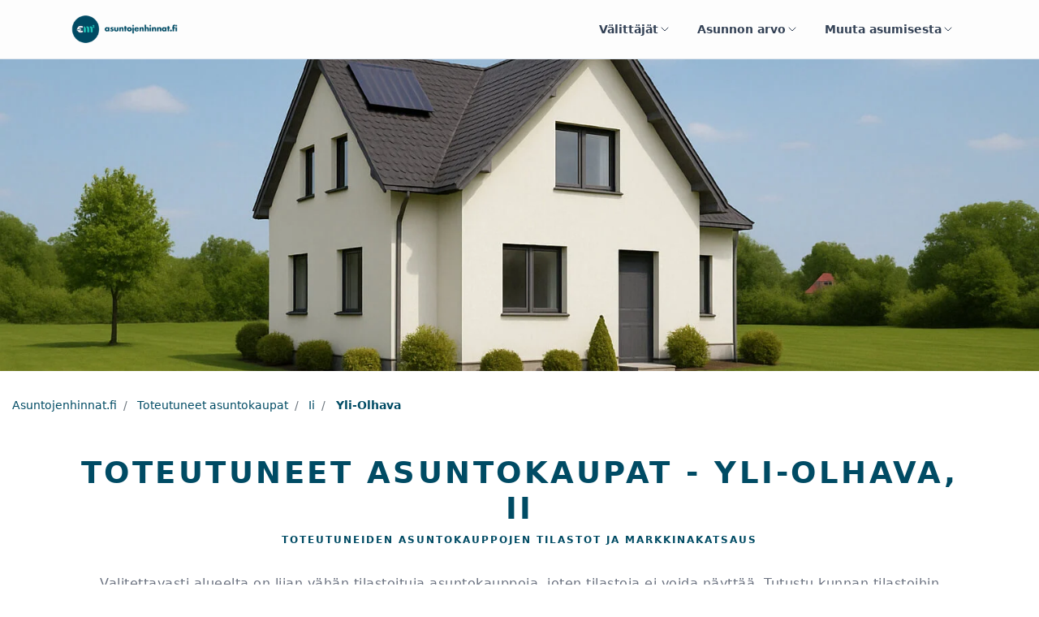

--- FILE ---
content_type: text/html; charset=utf-8
request_url: https://www.asuntojenhinnat.fi/myytyjen-asuntojen-tilastot/kunta/ii/alue/yli-olhava
body_size: 7447
content:
<!DOCTYPE html>
<html lang="fi">
  <head>
    
    <title>Ii, Yli-Olhava - myydyt asunnot, toteutuneet neliöhinnat ja hintakehitys</title>
    <meta name="description" content="Asuntojen hinnat asuinalueella Ii, Yli-Olhava. Tilastot ja neliöhintojen vertailu edelliseen vuosineljännekseen ja vuoteen."/>

    
    <meta name="viewport" content="width=device-width, initial-scale=1, maximum-scale=1">

    
    <link rel="preload" as="style" href="https://fonts.googleapis.com/css?family=Nunito:400,900|Open+Sans:400,700" >
    <link rel="stylesheet" href="https://fonts.googleapis.com/css?family=Nunito:400,900|Open+Sans:400,700" >

    
    <!--STYLES-->
    <link rel="stylesheet" href="/min/production.min.css?ver=1768113099217">
    <!--STYLES END-->

    <link rel="canonical" href="https://www.asuntojenhinnat.fi/myytyjen-asuntojen-tilastot/kunta/ii/alue/yli-olhava"/>
    <link rel="apple-touch-icon" sizes="180x180" href="/apple-touch-icon.png">
    <link rel="icon" type="image/png" sizes="32x32" href="/favicon-32x32.png">
    <link rel="icon" type="image/png" sizes="16x16" href="/favicon-16x16.png">
    <link rel="manifest" href="/site.webmanifest">
    <link rel="mask-icon" href="/safari-pinned-tab.svg" color="#5bbad5">
    <meta name="msapplication-TileColor" content="#da532c">
    <meta name="theme-color" content="#ffffff">

    
    <!-- Google Tag Manager -->
    <script>(function(w,d,s,l,i){w[l]=w[l]||[];w[l].push({'gtm.start':
    new Date().getTime(),event:'gtm.js'});var f=d.getElementsByTagName(s)[0],
    j=d.createElement(s),dl=l!='dataLayer'?'&l='+l:'';j.async=true;j.src=
    'https://www.googletagmanager.com/gtm.js?id='+i+dl;f.parentNode.insertBefore(j,f);
    })(window,document,'script','dataLayer','GTM-KJF8NC3');</script>
    <!-- End Google Tag Manager -->
    
    
      
    
  </head>

  <body>

    
    <!-- Google Tag Manager (noscript) -->
    <noscript><iframe src="https://www.googletagmanager.com/ns.html?id=GTM-KJF8NC3"
    height="0" width="0" style="display:none;visibility:hidden"></iframe></noscript>
    <!-- End Google Tag Manager (noscript) -->
    
     


    <div id="page-wrap">

      
      <header id="page-header" class="relative z-50 border-b border-slate-200 bg-white/80 backdrop-blur">
        <div class="mx-auto max-w-6xl px-4 sm:px-6">
          <div class="flex items-center justify-between gap-4 py-4">
            <a class="flex items-center gap-3" title="Etusivulle" href="/">
              <img
                src="https://d2pwh9jbtyd39x.cloudfront.net/ashi/em2_header_logo.png"
                alt="Asuntojen hinnat"
                title="Asuntojen hinnat"
                class="h-10 w-auto"
              >
            </a>

            <nav class="hidden md:flex items-center gap-2">
              <div class="relative dropdown">
                <a
                  class="inline-flex items-center gap-2 rounded-full px-4 py-2 text-sm font-semibold text-slate-700 hover:text-slate-900 hover:bg-slate-100 transition cursor-pointer"
                  data-toggle="dropdown"
                  aria-haspopup="true"
                  aria-expanded="false"
                >
                  Välittäjät
                  <svg aria-hidden="true" class="h-4 w-4" viewBox="0 0 24 24" fill="none" stroke="currentColor" stroke-width="1.5">
                    <path stroke-linecap="round" stroke-linejoin="round" d="M6 9l6 6 6-6" />
                  </svg>
                </a>
                <div class="dropdown-menu dropdown-menu-left mt-2 w-96 rounded-2xl border border-slate-100 bg-white p-4 shadow-xl ring-1 ring-slate-900/5">
                  
                  <a
                    class="flex items-start gap-3 rounded-xl p-3 hover:bg-slate-50 hover:no-underline transition"
                    href="/valityspalkkiolaskuri"
                    title="Laske asuntomarkkinaan perustuva arvio välityspalkkiosta."
                  >
                    
          <svg xmlns="http://www.w3.org/2000/svg" fill="none" viewBox="0 0 24 24" stroke-width="1.5" stroke="currentColor" class="h-6 w-6 flex-shrink-0 text-brand">
            <path stroke-linecap="round" stroke-linejoin="round" d="M15.75 15.75V18m-7.5-6.75h.008v.008H8.25v-.008zm0 2.25h.008v.008H8.25V13.5zm0 2.25h.008v.008H8.25v-.008zm0 2.25h.008v.008H8.25V18zm2.498-6.75h.007v.008h-.007v-.008zm0 2.25h.007v.008h-.007V13.5zm0 2.25h.007v.008h-.007v-.008zm0 2.25h.007v.008h-.007V18zm2.504-6.75h.008v.008h-.008v-.008zm0 2.25h.008v.008h-.008V13.5zm0 2.25h.008v.008h-.008v-.008zm0 2.25h.008v.008h-.008V18zm2.498-6.75h.008v.008h-.008v-.008zm0 2.25h.008v.008h-.008V13.5zM8.25 6h7.5v2.25h-7.5V6zM12 2.25c-1.892 0-3.758.11-5.593.322C5.307 2.7 4.5 3.65 4.5 4.757V19.5a2.25 2.25 0 002.25 2.25h10.5a2.25 2.25 0 002.25-2.25V4.757c0-1.108-.806-2.057-1.907-2.185A48.507 48.507 0 0012 2.25z" />
          </svg>

          
                    <div class="space-y-1">
                      <p class="text-base font-semibold text-slate-900">Välityspalkkiolaskuri</p>
                      <p class="text-sm text-slate-600 leading-snug">Laske asuntomarkkinaan perustuva arvio välityspalkkiosta.</p>
                    </div>
                  </a>
                  
                  <a
                    class="flex items-start gap-3 rounded-xl p-3 hover:bg-slate-50 hover:no-underline transition"
                    href="/kilpailuta-valittaja"
                    title="Kilpailuttamalla asuntosi myynnin säästät aikaa ja rahaa. Saat samalla välittäjän, joka oikeasti tuntee asuntosi asuinalueen ja on aidosti kiinnostunut myymään asuntosi."
                  >
                    
          <svg xmlns="http://www.w3.org/2000/svg" fill="none" viewBox="0 0 24 24" stroke-width="1.5" stroke="currentColor" class="h-6 w-6 flex-shrink-0 text-brand">
            <path stroke-linecap="round" stroke-linejoin="round" d="M15 19.128a9.38 9.38 0 002.625.372 9.337 9.337 0 004.121-.952 4.125 4.125 0 00-7.533-2.493M15 19.128v-.003c0-1.113-.285-2.16-.786-3.07M15 19.128v.106A12.318 12.318 0 018.624 21c-2.331 0-4.512-.645-6.374-1.766l-.001-.109a6.375 6.375 0 0111.964-3.07M12 6.375a3.375 3.375 0 11-6.75 0 3.375 3.375 0 016.75 0zm8.25 2.25a2.625 2.625 0 11-5.25 0 2.625 2.625 0 015.25 0z" />
          </svg>

          
                    <div class="space-y-1">
                      <p class="text-base font-semibold text-slate-900">Välittäjän kilpailutus</p>
                      <p class="text-sm text-slate-600 leading-snug">Kilpailuttamalla asuntosi myynnin säästät aikaa ja rahaa. Saat samalla välittäjän, joka oikeasti tuntee asuntosi asuinalueen ja on aidosti kiinnostunut myymään asuntosi.</p>
                    </div>
                  </a>
                  
                  <a
                    class="flex items-start gap-3 rounded-xl p-3 hover:bg-slate-50 hover:no-underline transition"
                    href="/valittaja-haku"
                    title="Löydä alueesi paras kiinteistönvälittäjä kaikkien palveluun liittyneiden välittäjien joukosta."
                  >
                    
          <svg xmlns="http://www.w3.org/2000/svg" fill="none" viewBox="0 0 24 24" stroke-width="1.5" stroke="currentColor" class="h-6 w-6 flex-shrink-0 text-brand">
            <path stroke-linecap="round" stroke-linejoin="round" d="M12 3v17.25m0 0c-1.472 0-2.882.265-4.185.75M12 20.25c1.472 0 2.882.265 4.185.75M18.75 4.97A48.416 48.416 0 0012 4.5c-2.291 0-4.545.16-6.75.47m13.5 0c1.01.143 2.01.317 3 .52m-3-.52l2.62 10.726c.122.499-.106 1.028-.589 1.202a5.988 5.988 0 01-2.031.352 5.988 5.988 0 01-2.031-.352c-.483-.174-.711-.703-.59-1.202L18.75 4.971zm-16.5.52c.99-.203 1.99-.377 3-.52m0 0l2.62 10.726c.122.499-.106 1.028-.589 1.202a5.989 5.989 0 01-2.031.352 5.989 5.989 0 01-2.031-.352c-.483-.174-.711-.703-.59-1.202L5.25 4.971z" />
          </svg>
          
                    <div class="space-y-1">
                      <p class="text-base font-semibold text-slate-900">Löydä välittäjä</p>
                      <p class="text-sm text-slate-600 leading-snug">Löydä alueesi paras kiinteistönvälittäjä kaikkien palveluun liittyneiden välittäjien joukosta.</p>
                    </div>
                  </a>
                  
                </div>
              </div>

              <div class="relative dropdown">
                <a
                  class="inline-flex items-center gap-2 rounded-full px-4 py-2 text-sm font-semibold text-slate-700 hover:text-slate-900 hover:bg-slate-100 transition cursor-pointer"
                  data-toggle="dropdown"
                  aria-haspopup="true"
                  aria-expanded="false"
                >
                  Asunnon arvo
                  <svg aria-hidden="true" class="h-4 w-4" viewBox="0 0 24 24" fill="none" stroke="currentColor" stroke-width="1.5">
                    <path stroke-linecap="round" stroke-linejoin="round" d="M6 9l6 6 6-6" />
                  </svg>
                </a>
                <div class="dropdown-menu dropdown-menu-right mt-2 w-96 rounded-2xl border border-slate-100 bg-white p-4 shadow-xl ring-1 ring-slate-900/5">
                  
                  <a
                    class="flex items-start gap-3 rounded-xl p-3 hover:bg-slate-50 hover:no-underline transition"
                    href="/asunnon-hinta-arvio"
                    title="Tilaa ilmainen online hinta-arvio asunnostasi minuutissa."
                  >
                    
            <svg xmlns="http://www.w3.org/2000/svg" fill="none" viewBox="0 0 24 24" stroke-width="1.5" stroke="currentColor" class="h-6 w-6 flex-shrink-0 text-brand">
              <path stroke-linecap="round" stroke-linejoin="round" d="M2.25 18.75a60.07 60.07 0 0115.797 2.101c.727.198 1.453-.342 1.453-1.096V18.75M3.75 4.5v.75A.75.75 0 013 6h-.75m0 0v-.375c0-.621.504-1.125 1.125-1.125H20.25M2.25 6v9m18-10.5v.75c0 .414.336.75.75.75h.75m-1.5-1.5h.375c.621 0 1.125.504 1.125 1.125v9.75c0 .621-.504 1.125-1.125 1.125h-.375m1.5-1.5H21a.75.75 0 00-.75.75v.75m0 0H3.75m0 0h-.375a1.125 1.125 0 01-1.125-1.125V15m1.5 1.5v-.75A.75.75 0 003 15h-.75M15 10.5a3 3 0 11-6 0 3 3 0 016 0zm3 0h.008v.008H18V10.5zm-12 0h.008v.008H6V10.5z" />
            </svg>
                    <div class="space-y-1">
                      <p class="text-base font-semibold text-slate-900">Hinta-arvio</p>
                      <p class="text-sm text-slate-600 leading-snug">Tilaa ilmainen online hinta-arvio asunnostasi minuutissa.</p>
                    </div>
                  </a>
                  
                  <a
                    class="flex items-start gap-3 rounded-xl p-3 hover:bg-slate-50 hover:no-underline transition"
                    href="/metsatilan-hinta-arvio"
                    title="Tilaa metsästäsi ilmainen hinta-arvio."
                  >
                    
            <svg xmlns="http://www.w3.org/2000/svg" fill="none" viewBox="0 0 24 24" stroke-width="1.5" stroke="currentColor" class="h-6 w-6 flex-shrink-0 text-brand">
              <path stroke-linecap="round" stroke-linejoin="round" d="M2.25 18.75a60.07 60.07 0 0115.797 2.101c.727.198 1.453-.342 1.453-1.096V18.75M3.75 4.5v.75A.75.75 0 013 6h-.75m0 0v-.375c0-.621.504-1.125 1.125-1.125H20.25M2.25 6v9m18-10.5v.75c0 .414.336.75.75.75h.75m-1.5-1.5h.375c.621 0 1.125.504 1.125 1.125v9.75c0 .621-.504 1.125-1.125 1.125h-.375m1.5-1.5H21a.75.75 0 00-.75.75v.75m0 0H3.75m0 0h-.375a1.125 1.125 0 01-1.125-1.125V15m1.5 1.5v-.75A.75.75 0 003 15h-.75M15 10.5a3 3 0 11-6 0 3 3 0 016 0zm3 0h.008v.008H18V10.5zm-12 0h.008v.008H6V10.5z" />
            </svg>
                    <div class="space-y-1">
                      <p class="text-base font-semibold text-slate-900">Metsätilan hinta-arvio</p>
                      <p class="text-sm text-slate-600 leading-snug">Tilaa metsästäsi ilmainen hinta-arvio.</p>
                    </div>
                  </a>
                  
                  <a
                    class="flex items-start gap-3 rounded-xl p-3 hover:bg-slate-50 hover:no-underline transition"
                    href="/myytyjen-asuntojen-tilastot"
                    title="Tarkastele toteutuneiden asuntokauppojen hintakehitystä alueellisesti."
                  >
                    
          <svg xmlns="http://www.w3.org/2000/svg" fill="none" viewBox="0 0 24 24" stroke-width="1.5" stroke="currentColor" class="h-6 w-6 flex-shrink-0 text-brand">
            <path stroke-linecap="round" stroke-linejoin="round" d="M3 13.125C3 12.504 3.504 12 4.125 12h2.25c.621 0 1.125.504 1.125 1.125v6.75C7.5 20.496 6.996 21 6.375 21h-2.25A1.125 1.125 0 013 19.875v-6.75zM9.75 8.625c0-.621.504-1.125 1.125-1.125h2.25c.621 0 1.125.504 1.125 1.125v11.25c0 .621-.504 1.125-1.125 1.125h-2.25a1.125 1.125 0 01-1.125-1.125V8.625zM16.5 4.125c0-.621.504-1.125 1.125-1.125h2.25C20.496 3 21 3.504 21 4.125v15.75c0 .621-.504 1.125-1.125 1.125h-2.25a1.125 1.125 0 01-1.125-1.125V4.125z" />
          </svg>
          
                    <div class="space-y-1">
                      <p class="text-base font-semibold text-slate-900">Toteutuneet asuntokaupat</p>
                      <p class="text-sm text-slate-600 leading-snug">Tarkastele toteutuneiden asuntokauppojen hintakehitystä alueellisesti.</p>
                    </div>
                  </a>
                  
                </div>
              </div>

              <div class="relative dropdown">
                <a
                  class="inline-flex items-center gap-2 rounded-full px-4 py-2 text-sm font-semibold text-slate-700 hover:text-slate-900 hover:bg-slate-100 transition cursor-pointer"
                  data-toggle="dropdown"
                  aria-haspopup="true"
                  aria-expanded="false"
                >
                  Muuta asumisesta
                  <svg aria-hidden="true" class="h-4 w-4" viewBox="0 0 24 24" fill="none" stroke="currentColor" stroke-width="1.5">
                    <path stroke-linecap="round" stroke-linejoin="round" d="M6 9l6 6 6-6" />
                  </svg>
                </a>
                <div class="dropdown-menu dropdown-menu-right mt-2 w-[460px] rounded-2xl border border-slate-100 bg-white p-0 shadow-xl ring-1 ring-slate-900/5">
                  <div class="p-4">
                    
                    <a
                      class="flex items-start gap-3 rounded-xl p-3 hover:bg-slate-50 hover:no-underline transition"
                      href="/asuinalueena"
                      title="Minkälaisia ovat Suomen eri asuinalueet. Minkälaisessa sinä asuisit mieluiten?"
                    >
                      
          <svg xmlns="http://www.w3.org/2000/svg" fill="none" viewBox="0 0 24 24" stroke-width="1.5" stroke="currentColor" class="h-6 w-6 flex-shrink-0 text-brand">
            <path stroke-linecap="round" stroke-linejoin="round" d="M15 10.5a3 3 0 11-6 0 3 3 0 016 0z" />
            <path stroke-linecap="round" stroke-linejoin="round" d="M19.5 10.5c0 7.142-7.5 11.25-7.5 11.25S4.5 17.642 4.5 10.5a7.5 7.5 0 1115 0z" />
          </svg>
          
                      <div class="space-y-1">
                        <p class="text-base font-semibold text-slate-900">Asuinalueet</p>
                        <p class="text-sm text-slate-600 leading-snug">Minkälaisia ovat Suomen eri asuinalueet. Minkälaisessa sinä asuisit mieluiten?</p>
                      </div>
                    </a>
                    
                    <a
                      class="flex items-start gap-3 rounded-xl p-3 hover:bg-slate-50 hover:no-underline transition"
                      href="/asuntolainalaskuri"
                      title="Asuntolainalaskurilla voit laskea asuntolainasi kustannukset eri lainamäärille, koroille ja laina-ajoille."
                    >
                      
          <svg xmlns="http://www.w3.org/2000/svg" fill="none" viewBox="0 0 24 24" stroke-width="1.5" stroke="currentColor" class="h-6 w-6 flex-shrink-0 text-brand">
            <path stroke-linecap="round" stroke-linejoin="round" d="M15.75 15.75V18m-7.5-6.75h.008v.008H8.25v-.008zm0 2.25h.008v.008H8.25V13.5zm0 2.25h.008v.008H8.25v-.008zm0 2.25h.008v.008H8.25V18zm2.498-6.75h.007v.008h-.007v-.008zm0 2.25h.007v.008h-.007V13.5zm0 2.25h.007v.008h-.007v-.008zm0 2.25h.007v.008h-.007V18zm2.504-6.75h.008v.008h-.008v-.008zm0 2.25h.008v.008h-.008V13.5zm0 2.25h.008v.008h-.008v-.008zm0 2.25h.008v.008h-.008V18zm2.498-6.75h.008v.008h-.008v-.008zm0 2.25h.008v.008h-.008V13.5zM8.25 6h7.5v2.25h-7.5V6zM12 2.25c-1.892 0-3.758.11-5.593.322C5.307 2.7 4.5 3.65 4.5 4.757V19.5a2.25 2.25 0 002.25 2.25h10.5a2.25 2.25 0 002.25-2.25V4.757c0-1.108-.806-2.057-1.907-2.185A48.507 48.507 0 0012 2.25z" />
          </svg>

          
                      <div class="space-y-1">
                        <p class="text-base font-semibold text-slate-900">Asuntolainalaskuri</p>
                        <p class="text-sm text-slate-600 leading-snug">Asuntolainalaskurilla voit laskea asuntolainasi kustannukset eri lainamäärille, koroille ja laina-ajoille.</p>
                      </div>
                    </a>
                    
                  </div>
                  <div class="bg-slate-50 px-5 py-5 sm:px-6 sm:py-6 rounded-b-2xl border-t border-slate-100">
                    <div class="text-sm font-semibold text-slate-700">Viimeiset artikkelit</div>
                    <ul role="list" class="mt-3 space-y-2">
                      
                        <li class="truncate text-sm">
                          <a
                            href=" /artikkeli/suomen-kalleimmat-asuinalueet-2025"
                            class="hover:no-underline font-semibold text-slate-900 hover:text-slate-700"
                          >
                            Suomen kalleimmat asuinalueet 2025
                          </a>
                        </li>
                      
                        <li class="truncate text-sm">
                          <a
                            href=" /artikkeli/asunnon-myynti-vaihe-vaiheelta-kattava-opas-ensikertalaiselle"
                            class="hover:no-underline font-semibold text-slate-900 hover:text-slate-700"
                          >
                            Asunnon myynti vaihe vaiheelta – kattava opas ensikertalaiselle
                          </a>
                        </li>
                      
                        <li class="truncate text-sm">
                          <a
                            href=" /artikkeli/mika-on-valityspalkkio-ja-miten-se-toimii"
                            class="hover:no-underline font-semibold text-slate-900 hover:text-slate-700"
                          >
                            Mikä on välityspalkkio ja miten se toimii?
                          </a>
                        </li>
                      
                        <li class="truncate text-sm">
                          <a
                            href=" /artikkeli/kannattaako-vanha-asunto-myyda-ennen-uuden-ostoa"
                            class="hover:no-underline font-semibold text-slate-900 hover:text-slate-700"
                          >
                            Kannattaako vanha asunto myydä ennen uuden ostoa?
                          </a>
                        </li>
                      
                        <li class="truncate text-sm">
                          <a
                            href=" /artikkeli/kiinteistonvalittajan-valinta-mita-kysya-kiinteistonvalittajalta"
                            class="hover:no-underline font-semibold text-slate-900 hover:text-slate-700"
                          >
                            Kiinteistönvälittäjän valinta: Mitä kysyä kiinteistönvälittäjältä?
                          </a>
                        </li>
                      
                        <li class="truncate text-sm">
                          <a
                            href=" /artikkeli/asunnon-ostaminen-kattava-opas-asunnon-ostajalle"
                            class="hover:no-underline font-semibold text-slate-900 hover:text-slate-700"
                          >
                            Asunnon ostaminen: Kattava opas asunnon ostajalle
                          </a>
                        </li>
                      
                    </ul>
                    <div class="mt-4 text-sm font-semibold">
                      <a href="/artikkeli" class="hover:no-underline text-brand hover:text-brand/80 inline-flex items-center gap-1">
                        Katso kaikki artikkelit
                        <span aria-hidden="true">&rarr;</span>
                      </a>
                    </div>
                  </div>
                </div>
              </div>
            </nav>

            <!-- Mobile menu -->
            <div class="md:hidden relative dropdown">
              <a
                class="inline-flex h-10 w-10 items-center justify-center rounded-full border border-slate-200 text-slate-700 hover:bg-slate-100 transition cursor-pointer"
                id="header-account-menu-link-mobile"
                data-toggle="dropdown"
                aria-haspopup="true"
                aria-expanded="false"
              >
                <svg xmlns="http://www.w3.org/2000/svg" fill="none" viewBox="0 0 24 24" stroke-width="1.5" stroke="currentColor" class="h-5 w-5">
                  <path stroke-linecap="round" stroke-linejoin="round" d="M3.75 6.75h16.5m-16.5 5.25h16.5m-16.5 5.25h16.5" />
                </svg>
              </a>

              <div class="dropdown-menu dropdown-menu-right mt-3 w-[360px] rounded-2xl border border-slate-100 bg-white p-0 shadow-2xl ring-1 ring-slate-900/5">
                <div class="p-4 space-y-1">
                  
                  <a
                    class="flex items-start gap-3 rounded-xl p-3 hover:bg-slate-50 hover:no-underline transition"
                    href="/asunnon-hinta-arvio"
                    title="Tilaa ilmainen online hinta-arvio asunnostasi minuutissa."
                  >
                    
            <svg xmlns="http://www.w3.org/2000/svg" fill="none" viewBox="0 0 24 24" stroke-width="1.5" stroke="currentColor" class="h-6 w-6 flex-shrink-0 text-brand">
              <path stroke-linecap="round" stroke-linejoin="round" d="M2.25 18.75a60.07 60.07 0 0115.797 2.101c.727.198 1.453-.342 1.453-1.096V18.75M3.75 4.5v.75A.75.75 0 013 6h-.75m0 0v-.375c0-.621.504-1.125 1.125-1.125H20.25M2.25 6v9m18-10.5v.75c0 .414.336.75.75.75h.75m-1.5-1.5h.375c.621 0 1.125.504 1.125 1.125v9.75c0 .621-.504 1.125-1.125 1.125h-.375m1.5-1.5H21a.75.75 0 00-.75.75v.75m0 0H3.75m0 0h-.375a1.125 1.125 0 01-1.125-1.125V15m1.5 1.5v-.75A.75.75 0 003 15h-.75M15 10.5a3 3 0 11-6 0 3 3 0 016 0zm3 0h.008v.008H18V10.5zm-12 0h.008v.008H6V10.5z" />
            </svg>
                    <div class="space-y-1">
                      <p class="text-base font-semibold text-slate-900">Hinta-arvio</p>
                      <p class="text-sm text-slate-600 leading-snug">Tilaa ilmainen online hinta-arvio asunnostasi minuutissa.</p>
                    </div>
                  </a>
                  
                  <a
                    class="flex items-start gap-3 rounded-xl p-3 hover:bg-slate-50 hover:no-underline transition"
                    href="/metsatilan-hinta-arvio"
                    title="Tilaa metsästäsi ilmainen hinta-arvio."
                  >
                    
            <svg xmlns="http://www.w3.org/2000/svg" fill="none" viewBox="0 0 24 24" stroke-width="1.5" stroke="currentColor" class="h-6 w-6 flex-shrink-0 text-brand">
              <path stroke-linecap="round" stroke-linejoin="round" d="M2.25 18.75a60.07 60.07 0 0115.797 2.101c.727.198 1.453-.342 1.453-1.096V18.75M3.75 4.5v.75A.75.75 0 013 6h-.75m0 0v-.375c0-.621.504-1.125 1.125-1.125H20.25M2.25 6v9m18-10.5v.75c0 .414.336.75.75.75h.75m-1.5-1.5h.375c.621 0 1.125.504 1.125 1.125v9.75c0 .621-.504 1.125-1.125 1.125h-.375m1.5-1.5H21a.75.75 0 00-.75.75v.75m0 0H3.75m0 0h-.375a1.125 1.125 0 01-1.125-1.125V15m1.5 1.5v-.75A.75.75 0 003 15h-.75M15 10.5a3 3 0 11-6 0 3 3 0 016 0zm3 0h.008v.008H18V10.5zm-12 0h.008v.008H6V10.5z" />
            </svg>
                    <div class="space-y-1">
                      <p class="text-base font-semibold text-slate-900">Metsätilan hinta-arvio</p>
                      <p class="text-sm text-slate-600 leading-snug">Tilaa metsästäsi ilmainen hinta-arvio.</p>
                    </div>
                  </a>
                  
                  <a
                    class="flex items-start gap-3 rounded-xl p-3 hover:bg-slate-50 hover:no-underline transition"
                    href="/myytyjen-asuntojen-tilastot"
                    title="Tarkastele toteutuneiden asuntokauppojen hintakehitystä alueellisesti."
                  >
                    
          <svg xmlns="http://www.w3.org/2000/svg" fill="none" viewBox="0 0 24 24" stroke-width="1.5" stroke="currentColor" class="h-6 w-6 flex-shrink-0 text-brand">
            <path stroke-linecap="round" stroke-linejoin="round" d="M3 13.125C3 12.504 3.504 12 4.125 12h2.25c.621 0 1.125.504 1.125 1.125v6.75C7.5 20.496 6.996 21 6.375 21h-2.25A1.125 1.125 0 013 19.875v-6.75zM9.75 8.625c0-.621.504-1.125 1.125-1.125h2.25c.621 0 1.125.504 1.125 1.125v11.25c0 .621-.504 1.125-1.125 1.125h-2.25a1.125 1.125 0 01-1.125-1.125V8.625zM16.5 4.125c0-.621.504-1.125 1.125-1.125h2.25C20.496 3 21 3.504 21 4.125v15.75c0 .621-.504 1.125-1.125 1.125h-2.25a1.125 1.125 0 01-1.125-1.125V4.125z" />
          </svg>
          
                    <div class="space-y-1">
                      <p class="text-base font-semibold text-slate-900">Toteutuneet asuntokaupat</p>
                      <p class="text-sm text-slate-600 leading-snug">Tarkastele toteutuneiden asuntokauppojen hintakehitystä alueellisesti.</p>
                    </div>
                  </a>
                  
                  <a
                    class="flex items-start gap-3 rounded-xl p-3 hover:bg-slate-50 hover:no-underline transition"
                    href="/valityspalkkiolaskuri"
                    title="Laske asuntomarkkinaan perustuva arvio välityspalkkiosta."
                  >
                    
          <svg xmlns="http://www.w3.org/2000/svg" fill="none" viewBox="0 0 24 24" stroke-width="1.5" stroke="currentColor" class="h-6 w-6 flex-shrink-0 text-brand">
            <path stroke-linecap="round" stroke-linejoin="round" d="M15.75 15.75V18m-7.5-6.75h.008v.008H8.25v-.008zm0 2.25h.008v.008H8.25V13.5zm0 2.25h.008v.008H8.25v-.008zm0 2.25h.008v.008H8.25V18zm2.498-6.75h.007v.008h-.007v-.008zm0 2.25h.007v.008h-.007V13.5zm0 2.25h.007v.008h-.007v-.008zm0 2.25h.007v.008h-.007V18zm2.504-6.75h.008v.008h-.008v-.008zm0 2.25h.008v.008h-.008V13.5zm0 2.25h.008v.008h-.008v-.008zm0 2.25h.008v.008h-.008V18zm2.498-6.75h.008v.008h-.008v-.008zm0 2.25h.008v.008h-.008V13.5zM8.25 6h7.5v2.25h-7.5V6zM12 2.25c-1.892 0-3.758.11-5.593.322C5.307 2.7 4.5 3.65 4.5 4.757V19.5a2.25 2.25 0 002.25 2.25h10.5a2.25 2.25 0 002.25-2.25V4.757c0-1.108-.806-2.057-1.907-2.185A48.507 48.507 0 0012 2.25z" />
          </svg>

          
                    <div class="space-y-1">
                      <p class="text-base font-semibold text-slate-900">Välityspalkkiolaskuri</p>
                      <p class="text-sm text-slate-600 leading-snug">Laske asuntomarkkinaan perustuva arvio välityspalkkiosta.</p>
                    </div>
                  </a>
                  
                  <a
                    class="flex items-start gap-3 rounded-xl p-3 hover:bg-slate-50 hover:no-underline transition"
                    href="/kilpailuta-valittaja"
                    title="Kilpailuttamalla asuntosi myynnin säästät aikaa ja rahaa. Saat samalla välittäjän, joka oikeasti tuntee asuntosi asuinalueen ja on aidosti kiinnostunut myymään asuntosi."
                  >
                    
          <svg xmlns="http://www.w3.org/2000/svg" fill="none" viewBox="0 0 24 24" stroke-width="1.5" stroke="currentColor" class="h-6 w-6 flex-shrink-0 text-brand">
            <path stroke-linecap="round" stroke-linejoin="round" d="M15 19.128a9.38 9.38 0 002.625.372 9.337 9.337 0 004.121-.952 4.125 4.125 0 00-7.533-2.493M15 19.128v-.003c0-1.113-.285-2.16-.786-3.07M15 19.128v.106A12.318 12.318 0 018.624 21c-2.331 0-4.512-.645-6.374-1.766l-.001-.109a6.375 6.375 0 0111.964-3.07M12 6.375a3.375 3.375 0 11-6.75 0 3.375 3.375 0 016.75 0zm8.25 2.25a2.625 2.625 0 11-5.25 0 2.625 2.625 0 015.25 0z" />
          </svg>

          
                    <div class="space-y-1">
                      <p class="text-base font-semibold text-slate-900">Välittäjän kilpailutus</p>
                      <p class="text-sm text-slate-600 leading-snug">Kilpailuttamalla asuntosi myynnin säästät aikaa ja rahaa. Saat samalla välittäjän, joka oikeasti tuntee asuntosi asuinalueen ja on aidosti kiinnostunut myymään asuntosi.</p>
                    </div>
                  </a>
                  
                  <a
                    class="flex items-start gap-3 rounded-xl p-3 hover:bg-slate-50 hover:no-underline transition"
                    href="/valittaja-haku"
                    title="Löydä alueesi paras kiinteistönvälittäjä kaikkien palveluun liittyneiden välittäjien joukosta."
                  >
                    
          <svg xmlns="http://www.w3.org/2000/svg" fill="none" viewBox="0 0 24 24" stroke-width="1.5" stroke="currentColor" class="h-6 w-6 flex-shrink-0 text-brand">
            <path stroke-linecap="round" stroke-linejoin="round" d="M12 3v17.25m0 0c-1.472 0-2.882.265-4.185.75M12 20.25c1.472 0 2.882.265 4.185.75M18.75 4.97A48.416 48.416 0 0012 4.5c-2.291 0-4.545.16-6.75.47m13.5 0c1.01.143 2.01.317 3 .52m-3-.52l2.62 10.726c.122.499-.106 1.028-.589 1.202a5.988 5.988 0 01-2.031.352 5.988 5.988 0 01-2.031-.352c-.483-.174-.711-.703-.59-1.202L18.75 4.971zm-16.5.52c.99-.203 1.99-.377 3-.52m0 0l2.62 10.726c.122.499-.106 1.028-.589 1.202a5.989 5.989 0 01-2.031.352 5.989 5.989 0 01-2.031-.352c-.483-.174-.711-.703-.59-1.202L5.25 4.971z" />
          </svg>
          
                    <div class="space-y-1">
                      <p class="text-base font-semibold text-slate-900">Löydä välittäjä</p>
                      <p class="text-sm text-slate-600 leading-snug">Löydä alueesi paras kiinteistönvälittäjä kaikkien palveluun liittyneiden välittäjien joukosta.</p>
                    </div>
                  </a>
                  
                  <a
                    class="flex items-start gap-3 rounded-xl p-3 hover:bg-slate-50 hover:no-underline transition"
                    href="/asuinalueena"
                    title="Minkälaisia ovat Suomen eri asuinalueet. Minkälaisessa sinä asuisit mieluiten?"
                  >
                    
          <svg xmlns="http://www.w3.org/2000/svg" fill="none" viewBox="0 0 24 24" stroke-width="1.5" stroke="currentColor" class="h-6 w-6 flex-shrink-0 text-brand">
            <path stroke-linecap="round" stroke-linejoin="round" d="M15 10.5a3 3 0 11-6 0 3 3 0 016 0z" />
            <path stroke-linecap="round" stroke-linejoin="round" d="M19.5 10.5c0 7.142-7.5 11.25-7.5 11.25S4.5 17.642 4.5 10.5a7.5 7.5 0 1115 0z" />
          </svg>
          
                    <div class="space-y-1">
                      <p class="text-base font-semibold text-slate-900">Asuinalueet</p>
                      <p class="text-sm text-slate-600 leading-snug">Minkälaisia ovat Suomen eri asuinalueet. Minkälaisessa sinä asuisit mieluiten?</p>
                    </div>
                  </a>
                  
                  <a
                    class="flex items-start gap-3 rounded-xl p-3 hover:bg-slate-50 hover:no-underline transition"
                    href="/asuntolainalaskuri"
                    title="Asuntolainalaskurilla voit laskea asuntolainasi kustannukset eri lainamäärille, koroille ja laina-ajoille."
                  >
                    
          <svg xmlns="http://www.w3.org/2000/svg" fill="none" viewBox="0 0 24 24" stroke-width="1.5" stroke="currentColor" class="h-6 w-6 flex-shrink-0 text-brand">
            <path stroke-linecap="round" stroke-linejoin="round" d="M15.75 15.75V18m-7.5-6.75h.008v.008H8.25v-.008zm0 2.25h.008v.008H8.25V13.5zm0 2.25h.008v.008H8.25v-.008zm0 2.25h.008v.008H8.25V18zm2.498-6.75h.007v.008h-.007v-.008zm0 2.25h.007v.008h-.007V13.5zm0 2.25h.007v.008h-.007v-.008zm0 2.25h.007v.008h-.007V18zm2.504-6.75h.008v.008h-.008v-.008zm0 2.25h.008v.008h-.008V13.5zm0 2.25h.008v.008h-.008v-.008zm0 2.25h.008v.008h-.008V18zm2.498-6.75h.008v.008h-.008v-.008zm0 2.25h.008v.008h-.008V13.5zM8.25 6h7.5v2.25h-7.5V6zM12 2.25c-1.892 0-3.758.11-5.593.322C5.307 2.7 4.5 3.65 4.5 4.757V19.5a2.25 2.25 0 002.25 2.25h10.5a2.25 2.25 0 002.25-2.25V4.757c0-1.108-.806-2.057-1.907-2.185A48.507 48.507 0 0012 2.25z" />
          </svg>

          
                    <div class="space-y-1">
                      <p class="text-base font-semibold text-slate-900">Asuntolainalaskuri</p>
                      <p class="text-sm text-slate-600 leading-snug">Asuntolainalaskurilla voit laskea asuntolainasi kustannukset eri lainamäärille, koroille ja laina-ajoille.</p>
                    </div>
                  </a>
                  
                </div>
                <div class="bg-slate-50 px-5 py-5 sm:px-6 sm:py-6 rounded-b-2xl border-t border-slate-100">
                  <div class="text-sm font-semibold text-slate-700">Viimeiset artikkelit</div>
                  <ul role="list" class="mt-3 space-y-2">
                    
                      <li class="truncate text-sm">
                        <a
                          href=" /artikkeli/suomen-kalleimmat-asuinalueet-2025"
                          class="hover:no-underline font-semibold text-slate-900 hover:text-slate-700"
                        >
                          Suomen kalleimmat asuinalueet 2025
                        </a>
                      </li>
                    
                      <li class="truncate text-sm">
                        <a
                          href=" /artikkeli/asunnon-myynti-vaihe-vaiheelta-kattava-opas-ensikertalaiselle"
                          class="hover:no-underline font-semibold text-slate-900 hover:text-slate-700"
                        >
                          Asunnon myynti vaihe vaiheelta – kattava opas ensikertalaiselle
                        </a>
                      </li>
                    
                      <li class="truncate text-sm">
                        <a
                          href=" /artikkeli/mika-on-valityspalkkio-ja-miten-se-toimii"
                          class="hover:no-underline font-semibold text-slate-900 hover:text-slate-700"
                        >
                          Mikä on välityspalkkio ja miten se toimii?
                        </a>
                      </li>
                    
                      <li class="truncate text-sm">
                        <a
                          href=" /artikkeli/kannattaako-vanha-asunto-myyda-ennen-uuden-ostoa"
                          class="hover:no-underline font-semibold text-slate-900 hover:text-slate-700"
                        >
                          Kannattaako vanha asunto myydä ennen uuden ostoa?
                        </a>
                      </li>
                    
                      <li class="truncate text-sm">
                        <a
                          href=" /artikkeli/kiinteistonvalittajan-valinta-mita-kysya-kiinteistonvalittajalta"
                          class="hover:no-underline font-semibold text-slate-900 hover:text-slate-700"
                        >
                          Kiinteistönvälittäjän valinta: Mitä kysyä kiinteistönvälittäjältä?
                        </a>
                      </li>
                    
                      <li class="truncate text-sm">
                        <a
                          href=" /artikkeli/asunnon-ostaminen-kattava-opas-asunnon-ostajalle"
                          class="hover:no-underline font-semibold text-slate-900 hover:text-slate-700"
                        >
                          Asunnon ostaminen: Kattava opas asunnon ostajalle
                        </a>
                      </li>
                    
                  </ul>
                  <div class="mt-4 text-sm font-semibold">
                    <a href="/artikkeli" class="hover:no-underline text-brand hover:text-brand/80 inline-flex items-center gap-1">
                      Katso kaikki artikkelit
                      <span aria-hidden="true">&rarr;</span>
                    </a>
                  </div>
                </div>
              </div>
            </div>
          </div>
        </div>
      </header>

      

<div id="statistics-area">
	<div
		class="hero-container h-96 bg-cover bg-center"
		style="background-image: url('https://d2pwh9jbtyd39x.cloudfront.net/statistics-hero.webp');">
	</div>
	<div class="statistics-container container-fluid text-center">

		
<nav>
  <ol class="breadcrumb text-sm">
    
    <li
      class="align-items-center breadcrumb-item"
    >
      <a class="" href="/">
        
          Asuntojenhinnat.fi
        
      </a>
    </li>
    
    <li
      class="align-items-center breadcrumb-item"
    >
      <a class="" href="/myytyjen-asuntojen-tilastot">
        
          Toteutuneet asuntokaupat
        
      </a>
    </li>
    
    <li
      class="align-items-center breadcrumb-item"
    >
      <a class="" href="/myytyjen-asuntojen-tilastot/kunta/ii">
        
          Ii
        
      </a>
    </li>
    
    <li
      class="align-items-center breadcrumb-item"
    >
      <a class="active" href="#">
        
          Yli-Olhava
        
      </a>
    </li>
    
  </ol>
</nav>


		<div class="row heading-row max-w-6xl m-auto">

			<div class="col-sm-12">
				<h1 class="main-header">Toteutuneet asuntokaupat - Yli-Olhava, Ii
				</h1>
				<h2 class="sub-header">Toteutuneiden asuntokauppojen tilastot ja markkinakatsaus</h2>
			</div>


		</div>

		
			<div class="offset-sm-2 col-sm-8 max-w-6xl m-auto">
				<div class="description text-gray-500">
					Valitettavasti alueelta on liian vähän tilastoituja asuntokauppoja, joten tilastoja ei voida näyttää.
					Tutustu kunnan tilastoihin painamalla alla olevaa painiketta.

					<div class="pt-3">
						<a class="btn btn-cta" href="/myytyjen-asuntojen-tilastot/kunta/ii">Kunnan tilastot</a>
					</div>
				</div>

			</div>
		


	</div>

	



	<price-estimation-lead-modal></price-estimation-lead-modal>

</div>
<script type="text/javascript"> (function (){  var unescape = function unescapeHtmlEntitiesDeepLite(r){if("function"!=typeof Array.isArray||"function"!=typeof Array.prototype.forEach||"function"!=typeof Array.prototype.map||"function"!=typeof Object.keys)throw Error("Unsupported browser: Missing support for `Array.isArray`, `Array.prototype.forEach`, `Array.prototype.map`, or `Object.keys`!  (Sails' built-in HTML-unescaping for exposed locals supports IE9 and up.)");return function t(r){if(null===r)return r;if(r===!0||r===!1)return r;if("number"==typeof r)return r;if("string"==typeof r){var e=/&(?:amp|lt|gt|quot|#39|#96);/g,o=RegExp(e.source);if(""===r)return r;if(o.test(r)){var n={"&amp;":"&","&lt;":"<","&gt;":">","&quot;":'"',"&#39;":"'","&#96;":"`"};return r=r.replace(e,function(r){return n[r]})}return r}return Array.isArray(r)?r=r.map(function(r){return t(r)}):(Object.keys(r).forEach(function(e){r[e]=t(r[e],e)}),r)}(r)}; window.SAILS_LOCALS = { _csrf: unescape('iETyQo3u-gNz9y1NikaRAdiCRgsYRf6fZncM'),_environment: unescape('production'),stats: unescape({}),city: unescape('Ii'),area: unescape('Yli-Olhava'),postalCode: unescape('91150'),para1: unescape(''),para2: unescape(''),hasStatistics: unescape(false),apiUrl: unescape('https://api-new.asuntojenhinnat.fi/'),title: unescape('Ii, Yli-Olhava - myydyt asunnot, toteutuneet neliöhinnat ja hintakehitys'),description: unescape('Asuntojen hinnat asuinalueella Ii, Yli-Olhava. Tilastot ja neliöhintojen vertailu edelliseen vuosineljännekseen ja vuoteen.'),crumbs: unescape([ { label: 'Asuntojenhinnat.fi', href: '/' },
  { label: 'Toteutuneet asuntokaupat',
    href: '/myytyjen-asuntojen-tilastot' },
  { label: 'Ii', href: '/myytyjen-asuntojen-tilastot/kunta/ii' },
  { label: 'Yli-Olhava', href: '#' } ]), };  })(); </script>

      <footer id="page-footer">
        <div class="container-fluid services-menu pb-4">
          <img src="https://d2pwh9jbtyd39x.cloudfront.net/ashi/em2_logo_rgb_pysty_120x120.png" alt="Asuntojenhinnat.fi" title="Asuntojen hinnat"/>
          <div class="navbar-nav flex-row justify-content-center">
            <a class="nav-item nav-link ml-3 ml-md-0 mr-3 d-none d-sm-block" href="/myytyjen-asuntojen-tilastot" title="Tilastot ja toteutuneet asuntokaupat">Toteutuneet kaupat</a>
            <a class="nav-item nav-link ml-3 ml-md-0 mr-3 d-none d-sm-block" href="/artikkeli" title="Artikkelit">Artikkelit</a>
            <a class="nav-item nav-link ml-3 ml-md-0 mr-3 d-none d-sm-block" href="/asuinalueena" title="Asuinalueet">Asuinalueet</a>
            <a class="nav-item nav-link ml-3 ml-md-0 mr-3 d-none d-sm-block" href="/asuntolainalaskuri" title="Asuntolainalaskuri">Asuntolainalaskuri</a>
          </div>
        </div>

        <div class="container-fluid footer-links">
          <div class="row justify-content-center mb-10">
            <div class="nav flex-row justify-content-center justify-items-center">
              <small class="nav-item"><a class="nav-link" href="https://www.facebook.com/asuntojenhinnat/" title="Seuraa meitä Facebookissa">
                <svg fill="#FFFFFF" height="16px" width="16px" version="1.1" xmlns="http://www.w3.org/2000/svg" xmlns:xlink="http://www.w3.org/1999/xlink"
                  viewBox="0 0 310 310" xml:space="preserve">
                <g id="XMLID_834_">
                  <path id="XMLID_835_" d="M81.703,165.106h33.981V305c0,2.762,2.238,5,5,5h57.616c2.762,0,5-2.238,5-5V165.765h39.064
                    c2.54,0,4.677-1.906,4.967-4.429l5.933-51.502c0.163-1.417-0.286-2.836-1.234-3.899c-0.949-1.064-2.307-1.673-3.732-1.673h-44.996
                    V71.978c0-9.732,5.24-14.667,15.576-14.667c1.473,0,29.42,0,29.42,0c2.762,0,5-2.239,5-5V5.037c0-2.762-2.238-5-5-5h-40.545
                    C187.467,0.023,186.832,0,185.896,0c-7.035,0-31.488,1.381-50.804,19.151c-21.402,19.692-18.427,43.27-17.716,47.358v37.752H81.703
                    c-2.762,0-5,2.238-5,5v50.844C76.703,162.867,78.941,165.106,81.703,165.106z"/>
                </g>
                </svg>
              </a></small>
              <small class="nav-item"><a class="nav-link" href="https://x.com/asuntojenhinta" title="Seuraa meitä X:ssä">
                <svg xmlns="http://www.w3.org/2000/svg" class="text-white w-4 h-4" viewBox="0 0 512 512"><path d="M389.2 48h70.6L305.6 224.2 487 464H345L233.7 318.6 106.5 464H35.8L200.7 275.5 26.8 48H172.4L272.9 180.9 389.2 48zM364.4 421.8h39.1L151.1 88h-42L364.4 421.8z" fill="currentColor"></path></svg>
              </a></small>
            </div>
          </div>

          <div class="grid sm:grid-cols-3 gap-4">
            <div class="text-left">
              <div class="mb-4">
                Vertaile ja löydä paras välittäjä sinun asuinalueelta.
              </div>
              <h4 class="text-lg font-bold mb-4">Palvelut</h4>
              <ul class="text-sm">
                <li><a href="/kilpailuta-valittaja">Kilpailuta välittäjä</a></li>
                <li><a href="/valityspalkkiolaskuri">Välityspalkkiolaskuri</a></li>
                <li><a href="/asunnon-hinta-arvio">Asunnon hinta-arvio</a></li>
                <li><a href="/metsatilan-hinta-arvio">Metsätilan hinta-arvio</a></li>
              </ul>
            </div>
            <div class="text-left">
              <h4 class="text-lg font-bold mb-4">Suositut kaupungit</h4>
              <ul class="text-sm">
              

                <li><a href="/kiinteistonvalitys/helsinki">Kiinteistönvälittäjä Helsinki</a></li>
              

                <li><a href="/kiinteistonvalitys/espoo">Kiinteistönvälittäjä Espoo</a></li>
              

                <li><a href="/kiinteistonvalitys/tampere">Kiinteistönvälittäjä Tampere</a></li>
              

                <li><a href="/kiinteistonvalitys/turku">Kiinteistönvälittäjä Turku</a></li>
              

                <li><a href="/kiinteistonvalitys/vantaa">Kiinteistönvälittäjä Vantaa</a></li>
              

                <li><a href="/kiinteistonvalitys/oulu">Kiinteistönvälittäjä Oulu</a></li>
              

                <li><a href="/kiinteistonvalitys/lahti">Kiinteistönvälittäjä Lahti</a></li>
              

                <li><a href="/kiinteistonvalitys/jyvaskyla">Kiinteistönvälittäjä Jyväskylä</a></li>
              

                <li><a href="/kiinteistonvalitys/kuopio">Kiinteistönvälittäjä Kuopio</a></li>
              
              </ul>
            </div>

            <div class="text-left">
              <h4 class="text-lg font-bold mb-4">Linkit</h4>
              <ul class="text-sm">
                <li><a href="/kayttoehdot" title="Käyttöehdot">Käyttöehdot</a></li>
                <li><a href="/tietosuoja" title="Tietosuoja ja rekisteriseloste">Tietosuoja</a></li>
                <li><a href="/tietoa-evasteista">Tietoa evästeistä</a></li>
                <li><a href="https://valjamaklare.se/">Jämför mäklare i Sverige</a></li>
                <li class="mt-4"><a href="https://realtysignal.io/fi/login"><i class="fa fa-sign-in"></i> Välittäjän kirjautuminen</a></li>
                <li><a href="/rekisteroidy">Välittäjille</a></li>
                <li><a href="/ota-yhteytta">Ota yhteyttä</a></li>
              </ul>
            </div>
          </div>



          <small class="d-block copy">Copyright &copy; 2026 Reaktio Solutions Oy. <br class="xs-only"/>Kaikki oikeudet pidätetään.</small>

        </div>




      </footer>
    </div>


    

    <!--SCRIPTS-->
    <script src="/min/production.min.js?ver=1768113099217"></script>
    <!--SCRIPTS END-->
  </body>
</html>
